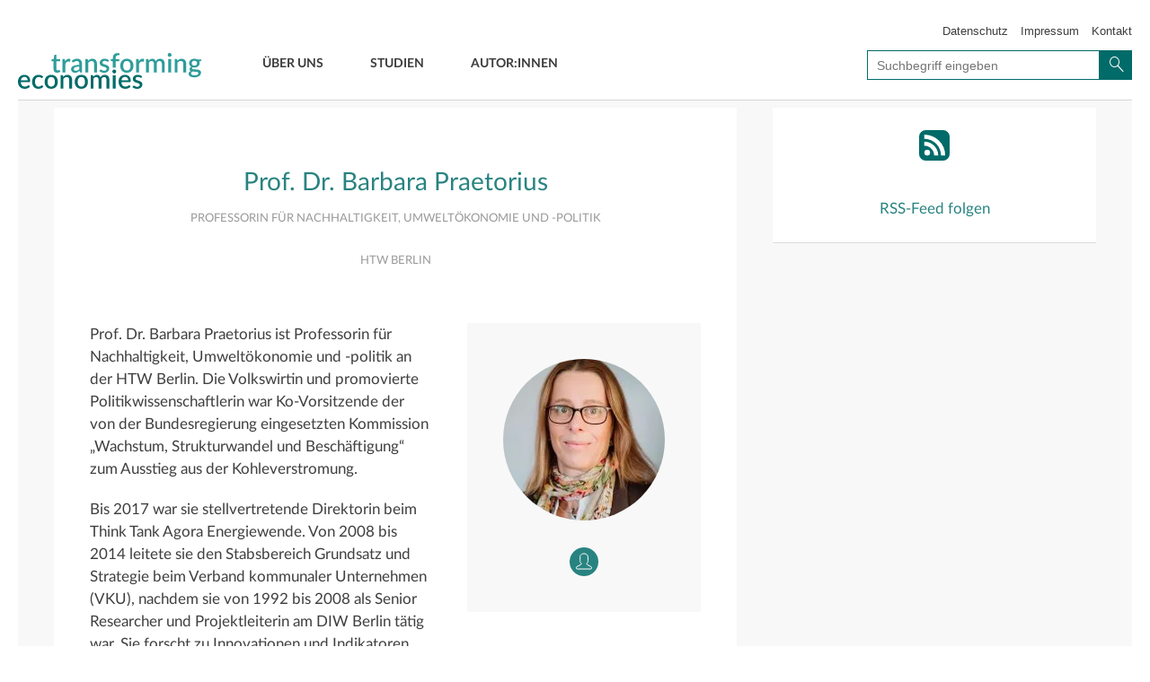

--- FILE ---
content_type: text/html; charset=UTF-8
request_url: https://transforming-economies.de/blogger/prof-dr-barbara-praetorius/
body_size: 7806
content:
<!DOCTYPE html>
<html lang="de">
<head>
    <meta charset="UTF-8">
    <meta http-equiv="X-UA-Compatible" content="IE=edge">
    <meta name="viewport" content="width=device-width, initial-scale=1">

    <link media="all" href="https://transforming-economies.de/wp-content/cache/autoptimize/16/css/autoptimize_8e82a593158469d779969fca9158adfd.css" rel="stylesheet"><title>Transforming Economies | Prof. Dr. Barbara Praetorius - Transforming Economies</title>
    <link rel="pingback" href="https://transforming-economies.de/xmlrpc.php">
    
        <link rel="shortcut icon" href="https://transforming-economies.de/wp-content/themes/bst-integrated/img/favicon.ico"
          type="image/x-ico; charset=binary">
    <link rel="icon" href="https://transforming-economies.de/wp-content/themes/bst-integrated/img/favicon.ico"
          type="image/x-ico; charset=binary">

    <link rel="stylesheet" href="https://maxcdn.bootstrapcdn.com/font-awesome/4.7.0/css/font-awesome.min.css" type="text/css">

<!--START Scripts : this is the script part you can add to the header of your theme-->
    <script type="text/javascript" src="/wp-includes/js/jquery/jquery.js?ver=2.7.11.3"></script>
    <script type="text/javascript" src="https://transforming-economies.de/wp-content/cache/autoptimize/16/js/autoptimize_single_744c7e336ebeb7181144f71bdff2defc.js?ver=2.7.11.3"></script>
    <script type="text/javascript" src="https://transforming-economies.de/wp-content/cache/autoptimize/16/js/autoptimize_single_a6c8cbe8223dbd76e9daf2d3915a44cd.js?ver=2.7.11.3"></script>
    <script type="text/javascript" src="https://transforming-economies.de/wp-content/cache/autoptimize/16/js/autoptimize_single_a53bdf2735a3818fa014e17e953a2347.js?ver=2.7.11.3"></script>
    <script type="text/javascript">
    /* <![CDATA[ */
    var wysijaAJAX = {"action":"wysija_ajax","controller":"subscribers","ajaxurl":"/wp-admin/admin-ajax.php","loadingTrans":"Laden..."};
    /* ]]> */
    </script>
    <script type="text/javascript" src="https://transforming-economies.de/wp-content/cache/autoptimize/16/js/autoptimize_single_a53bdf2735a3818fa014e17e953a2347.js?ver=2.7.11.3"></script>
<!--END Scripts-->

    <meta name='robots' content='index, follow, max-image-preview:large, max-snippet:-1, max-video-preview:-1' />
	
	
	<!-- This site is optimized with the Yoast SEO plugin v24.2 - https://yoast.com/wordpress/plugins/seo/ -->
	<link rel="canonical" href="https://transforming-economies.de/blogger/prof-dr-barbara-praetorius/" />
	<meta property="og:locale" content="de_DE" />
	<meta property="og:type" content="article" />
	<meta property="og:title" content="Prof. Dr. Barbara Praetorius - Transforming Economies" />
	<meta property="og:description" content="Prof. Dr. Barbara Praetorius ist Professorin für Nachhaltigkeit, Umweltökonomie und -politik an der HTW Berlin. Die Volkswirtin und promovierte Politikwissenschaftlerin war Ko-Vorsitzende der von der Bundesregierung eingesetzten Kommission „Wachstum, Strukturwandel und Beschäftigung“ zum Ausstieg aus der Kohleverstromung. Bis 2017 war sie stellvertretende Direktorin beim Think Tank Agora Energiewende. Von 2008 bis 2014 leitete sie den [&hellip;]" />
	<meta property="og:url" content="https://transforming-economies.de/blogger/prof-dr-barbara-praetorius/" />
	<meta property="og:site_name" content="Transforming Economies" />
	<meta property="og:image" content="https://transforming-economies.de/wp-content/uploads/sites/16/2023/03/Praetorius-2019-135364-780x373.jpg" />
	<meta property="og:image:width" content="2560" />
	<meta property="og:image:height" content="1707" />
	<meta property="og:image:type" content="image/jpeg" />
	<meta name="twitter:card" content="summary_large_image" />
	<meta name="twitter:image" content="https://transforming-economies.de/wp-content/uploads/sites/16/2023/03/Praetorius-2019-135364-780x373.jpg" />
	<meta name="twitter:site" content="@incluprodu" />
	<meta name="twitter:label1" content="Geschätzte Lesezeit" />
	<meta name="twitter:data1" content="1 Minute" />
	<script type="application/ld+json" class="yoast-schema-graph">{"@context":"https://schema.org","@graph":[{"@type":"WebPage","@id":"https://transforming-economies.de/blogger/prof-dr-barbara-praetorius/","url":"https://transforming-economies.de/blogger/prof-dr-barbara-praetorius/","name":"Prof. Dr. Barbara Praetorius - Transforming Economies","isPartOf":{"@id":"https://transforming-economies.de/#website"},"primaryImageOfPage":{"@id":"https://transforming-economies.de/blogger/prof-dr-barbara-praetorius/#primaryimage"},"image":{"@id":"https://transforming-economies.de/blogger/prof-dr-barbara-praetorius/#primaryimage"},"thumbnailUrl":"https://transforming-economies.de/wp-content/uploads/sites/16/2023/03/Praetorius-2019-135364-scaled.jpg","datePublished":"2023-03-14T10:46:03+00:00","dateModified":"2023-03-14T10:46:03+00:00","breadcrumb":{"@id":"https://transforming-economies.de/blogger/prof-dr-barbara-praetorius/#breadcrumb"},"inLanguage":"de","potentialAction":[{"@type":"ReadAction","target":["https://transforming-economies.de/blogger/prof-dr-barbara-praetorius/"]}]},{"@type":"ImageObject","inLanguage":"de","@id":"https://transforming-economies.de/blogger/prof-dr-barbara-praetorius/#primaryimage","url":"https://transforming-economies.de/wp-content/uploads/sites/16/2023/03/Praetorius-2019-135364-scaled.jpg","contentUrl":"https://transforming-economies.de/wp-content/uploads/sites/16/2023/03/Praetorius-2019-135364-scaled.jpg","width":2560,"height":1707},{"@type":"BreadcrumbList","@id":"https://transforming-economies.de/blogger/prof-dr-barbara-praetorius/#breadcrumb","itemListElement":[{"@type":"ListItem","position":1,"name":"Startseite","item":"https://transforming-economies.de/"},{"@type":"ListItem","position":2,"name":"Autoren","item":"https://transforming-economies.de/blogger/"},{"@type":"ListItem","position":3,"name":"Prof. Dr. Barbara Praetorius"}]},{"@type":"WebSite","@id":"https://transforming-economies.de/#website","url":"https://transforming-economies.de/","name":"Transforming Economies","description":"Transformation in eine Nachhaltige Soziale Marktwirtschaft","potentialAction":[{"@type":"SearchAction","target":{"@type":"EntryPoint","urlTemplate":"https://transforming-economies.de/?s={search_term_string}"},"query-input":{"@type":"PropertyValueSpecification","valueRequired":true,"valueName":"search_term_string"}}],"inLanguage":"de"}]}</script>
	<!-- / Yoast SEO plugin. -->


<link rel='dns-prefetch' href='//cdn.jsdelivr.net' />
<link rel='dns-prefetch' href='//cdnjs.cloudflare.com' />
<link rel="alternate" type="application/rss+xml" title="Transforming Economies &raquo; Feed" href="https://transforming-economies.de/feed/" />
<link rel="alternate" type="application/rss+xml" title="Transforming Economies &raquo; Kommentar-Feed" href="https://transforming-economies.de/comments/feed/" />
<script type="text/javascript">
/* <![CDATA[ */
window._wpemojiSettings = {"baseUrl":"https:\/\/s.w.org\/images\/core\/emoji\/15.0.3\/72x72\/","ext":".png","svgUrl":"https:\/\/s.w.org\/images\/core\/emoji\/15.0.3\/svg\/","svgExt":".svg","source":{"concatemoji":"https:\/\/transforming-economies.de\/wp-includes\/js\/wp-emoji-release.min.js?ver=6.7.1"}};
/*! This file is auto-generated */
!function(i,n){var o,s,e;function c(e){try{var t={supportTests:e,timestamp:(new Date).valueOf()};sessionStorage.setItem(o,JSON.stringify(t))}catch(e){}}function p(e,t,n){e.clearRect(0,0,e.canvas.width,e.canvas.height),e.fillText(t,0,0);var t=new Uint32Array(e.getImageData(0,0,e.canvas.width,e.canvas.height).data),r=(e.clearRect(0,0,e.canvas.width,e.canvas.height),e.fillText(n,0,0),new Uint32Array(e.getImageData(0,0,e.canvas.width,e.canvas.height).data));return t.every(function(e,t){return e===r[t]})}function u(e,t,n){switch(t){case"flag":return n(e,"\ud83c\udff3\ufe0f\u200d\u26a7\ufe0f","\ud83c\udff3\ufe0f\u200b\u26a7\ufe0f")?!1:!n(e,"\ud83c\uddfa\ud83c\uddf3","\ud83c\uddfa\u200b\ud83c\uddf3")&&!n(e,"\ud83c\udff4\udb40\udc67\udb40\udc62\udb40\udc65\udb40\udc6e\udb40\udc67\udb40\udc7f","\ud83c\udff4\u200b\udb40\udc67\u200b\udb40\udc62\u200b\udb40\udc65\u200b\udb40\udc6e\u200b\udb40\udc67\u200b\udb40\udc7f");case"emoji":return!n(e,"\ud83d\udc26\u200d\u2b1b","\ud83d\udc26\u200b\u2b1b")}return!1}function f(e,t,n){var r="undefined"!=typeof WorkerGlobalScope&&self instanceof WorkerGlobalScope?new OffscreenCanvas(300,150):i.createElement("canvas"),a=r.getContext("2d",{willReadFrequently:!0}),o=(a.textBaseline="top",a.font="600 32px Arial",{});return e.forEach(function(e){o[e]=t(a,e,n)}),o}function t(e){var t=i.createElement("script");t.src=e,t.defer=!0,i.head.appendChild(t)}"undefined"!=typeof Promise&&(o="wpEmojiSettingsSupports",s=["flag","emoji"],n.supports={everything:!0,everythingExceptFlag:!0},e=new Promise(function(e){i.addEventListener("DOMContentLoaded",e,{once:!0})}),new Promise(function(t){var n=function(){try{var e=JSON.parse(sessionStorage.getItem(o));if("object"==typeof e&&"number"==typeof e.timestamp&&(new Date).valueOf()<e.timestamp+604800&&"object"==typeof e.supportTests)return e.supportTests}catch(e){}return null}();if(!n){if("undefined"!=typeof Worker&&"undefined"!=typeof OffscreenCanvas&&"undefined"!=typeof URL&&URL.createObjectURL&&"undefined"!=typeof Blob)try{var e="postMessage("+f.toString()+"("+[JSON.stringify(s),u.toString(),p.toString()].join(",")+"));",r=new Blob([e],{type:"text/javascript"}),a=new Worker(URL.createObjectURL(r),{name:"wpTestEmojiSupports"});return void(a.onmessage=function(e){c(n=e.data),a.terminate(),t(n)})}catch(e){}c(n=f(s,u,p))}t(n)}).then(function(e){for(var t in e)n.supports[t]=e[t],n.supports.everything=n.supports.everything&&n.supports[t],"flag"!==t&&(n.supports.everythingExceptFlag=n.supports.everythingExceptFlag&&n.supports[t]);n.supports.everythingExceptFlag=n.supports.everythingExceptFlag&&!n.supports.flag,n.DOMReady=!1,n.readyCallback=function(){n.DOMReady=!0}}).then(function(){return e}).then(function(){var e;n.supports.everything||(n.readyCallback(),(e=n.source||{}).concatemoji?t(e.concatemoji):e.wpemoji&&e.twemoji&&(t(e.twemoji),t(e.wpemoji)))}))}((window,document),window._wpemojiSettings);
/* ]]> */
</script>










<script type="text/javascript" src="https://cdn.jsdelivr.net/npm/vue@2.5.17/dist/vue.js?ver=2.5.17" id="vue-js"></script>
<link rel="https://api.w.org/" href="https://transforming-economies.de/wp-json/" /><link rel="EditURI" type="application/rsd+xml" title="RSD" href="https://transforming-economies.de/xmlrpc.php?rsd" />
<link rel='shortlink' href='https://transforming-economies.de/?p=7402' />
<link rel="alternate" title="oEmbed (JSON)" type="application/json+oembed" href="https://transforming-economies.de/wp-json/oembed/1.0/embed?url=https%3A%2F%2Ftransforming-economies.de%2Fblogger%2Fprof-dr-barbara-praetorius%2F" />
<link rel="alternate" title="oEmbed (XML)" type="text/xml+oembed" href="https://transforming-economies.de/wp-json/oembed/1.0/embed?url=https%3A%2F%2Ftransforming-economies.de%2Fblogger%2Fprof-dr-barbara-praetorius%2F&#038;format=xml" />

        <!-- Copyright (c) 2000-2021 etracker GmbH. All rights reserved. -->
        <!-- etracker tracklet 5.0 -->
        <script type="text/javascript">
            var et_pagename = "Prof. Dr. Barbara Praetorius";
            var et_areas = "Author";
            var _btNoJquery = true;
        </script>
        <script id="_etLoader" type="text/javascript" charset="UTF-8" data-block-cookies="true" 
            data-respect-dnt="true" data-secure-code="MmbcdE" 
            src="//static.etracker.com/code/e.js" async></script>            
        <!-- etracker tracklet 5.0 end -->
    

    </head>
<body>

    <!-- HEADER start -->
    <header id="header" class="noBstHeader">
        <div id="logo">
                        <h1 style="background-image: url('https://transforming-economies.de/wp-content/themes/child-bst-ipb/img/logo-transforming-economies.svg');">
                <a href="https://transforming-economies.de/">
                    Prof. Dr. Barbara Praetorius - Transforming Economies                </a>
            </h1>
        </div>
        <a href="javascript:void(0);" id="menu-icon"></a>
        <div id="search" >
    <h2 class="sr-only">Suche</h2>
    <form role="form" class="form-inline" action="https://transforming-economies.de/" id="searchform" method="get">
        <div class="form-group">
            <input type="search" id="s" class="search typeahead" name="s" value="" placeholder="Suchbegriff eingeben">
            <button type="submit" id="searchsubmit" class="btn btn-primary search_submit"><i class="icon icon-loupe"></i><span class="sr-only">Suche</span></button>
            <div class="clearfix">
            </div>
        </div>
    </form>
</div>

        <nav id="nav">
            <div class="my_main_nav"><ul id="menu-hauptmenue" class="menu"><li id="menu-item-181" class="menu-item menu-item-type-taxonomy menu-item-object-category menu-item-181"><a href="https://transforming-economies.de/category/ueber-uns/">Über Uns</a></li>
<li id="menu-item-16" class="menu-item menu-item-type-post_type menu-item-object-page menu-item-16"><a href="https://transforming-economies.de/studien/">Studien</a></li>
<li id="menu-item-14" class="menu-item menu-item-type-post_type menu-item-object-page menu-item-14"><a href="https://transforming-economies.de/autoren/">Autor:innen</a></li>
</ul></div>        </nav>
                <nav id="top_nav">
            <h2 class="sr-only">Service-Navigation</h2>
            <div class="my_top_nav"><ul id="menu-topmenue" class="menu"><li id="menu-item-55" class="menu-item menu-item-type-post_type menu-item-object-page menu-item-55"><a href="https://transforming-economies.de/datenschutz/">Datenschutz</a></li>
<li id="menu-item-56" class="menu-item menu-item-type-post_type menu-item-object-page menu-item-56"><a href="https://transforming-economies.de/impressum/">Impressum</a></li>
<li id="menu-item-60" class="menu-item menu-item-type-post_type menu-item-object-page menu-item-60"><a href="https://transforming-economies.de/kontakt/">Kontakt</a></li>
</ul></div>        </nav>
        <div class="clear">
        </div>
    </header>
    <div id="mobile-search">
        <div id="search" >
    <h2 class="sr-only">Suche</h2>
    <form role="form" class="form-inline" action="https://transforming-economies.de/" id="searchform" method="get">
        <div class="form-group">
            <input type="search" id="s" class="search typeahead" name="s" value="" placeholder="Suchbegriff eingeben">
            <button type="submit" id="searchsubmit" class="btn btn-primary search_submit"><i class="icon icon-loupe"></i><span class="sr-only">Suche</span></button>
            <div class="clearfix">
            </div>
        </div>
    </form>
</div>

    </div>
    <nav id="mobile-nav">
        <h2 class="sr-only">Navigation</h2>
        <div class="my_mobile_nav"><ul id="menu-hauptmenue-1" class="menu"><li class="menu-item menu-item-type-taxonomy menu-item-object-category menu-item-181"><a href="https://transforming-economies.de/category/ueber-uns/">Über Uns</a></li>
<li class="menu-item menu-item-type-post_type menu-item-object-page menu-item-16"><a href="https://transforming-economies.de/studien/">Studien</a></li>
<li class="menu-item menu-item-type-post_type menu-item-object-page menu-item-14"><a href="https://transforming-economies.de/autoren/">Autor:innen</a></li>
</ul></div>    </nav>
    <div id="navi-backlayer"></div>
    <!-- HEADER end -->
    <div class="blogwrapper">
    <div class="container main-container">
                <div class="row">

            <div class="col-sm-8 blog-main blogger-single">

                <!-- /.postloop  -->

                                    <!-- singlePost -->
                    <div class="blog-post">
                        <article class="blog-container">
                            <div class="blog-post-head" style="margin-top: 0px !important;">
                                <h2 class="blog-post-title">Prof. Dr. Barbara Praetorius</h2>

                                <p class="blog-post-meta authorPosition">Professorin für Nachhaltigkeit, Umweltökonomie und -politik</p>

                                <p class="blog-post-meta authorDepartment">HTW Berlin</p>
                                                                
                                                                                                                                                                

                                
                            </div>

                            <div class="authors">
<div class="authors__wrapper">
<div class="authors__box">
<figure class="authorPhoto sidebar"><img decoding="async" width="180" height="180" src="https://transforming-economies.de/wp-content/uploads/sites/16/2023/03/Praetorius-2019-135364-180x180.jpg.webp" class="attachment-author_big size-author_big wp-post-image" alt="" srcset="https://transforming-economies.de/wp-content/uploads/sites/16/2023/03/Praetorius-2019-135364-180x180.jpg.webp 180w,  https://transforming-economies.de/wp-content/uploads/sites/16/2023/03/Praetorius-2019-135364-150x150.jpg.webp 150w,  https://transforming-economies.de/wp-content/uploads/sites/16/2023/03/Praetorius-2019-135364-370x370.jpg.webp 370w" sizes="(max-width: 180px) 100vw, 180px" /></figure>
<p><span class="authorProfile"><a href="https://transforming-economies.de/blogger/prof-dr-barbara-praetorius/"></a></span><span class="authorPosition"></span></p>
<div class="author__CTA"><a href="https://transforming-economies.de/blogger/prof-dr-barbara-praetorius/"><img decoding="async" src="https://transforming-economies.de/wp-content/themes/child-bst-ipb/img/Profile-button.svg"/></a></div>
</div>
</div>
</div>
<p>Prof. Dr. Barbara Praetorius ist Professorin für Nachhaltigkeit, Umweltökonomie und -politik an der HTW Berlin. Die Volkswirtin und promovierte Politikwissenschaftlerin war Ko-Vorsitzende der von der Bundesregierung eingesetzten Kommission „Wachstum, Strukturwandel und Beschäftigung“ zum Ausstieg aus der Kohleverstromung.</p>
<p>Bis 2017 war sie stellvertretende Direktorin beim Think Tank Agora Energiewende. Von 2008 bis 2014 leitete sie den Stabsbereich Grundsatz und Strategie beim Verband kommunaler Unternehmen (VKU), nachdem sie von 1992 bis 2008 als Senior Researcher und Projektleiterin am DIW Berlin tätig war. Sie forscht zu Innovationen und Indikatoren der Nachhaltigkeit, Klima- und Energiepolitik sowie Transformationspfaden der Dekarbonisierung.</p>
                            <hr>
                                    <h3 class="text-center section-heading">Die letzten Beiträge</h3>
        
                                    <div class="doublePostTeaser row">
                                    <div class="col-sm-6 col-xs-12 blog-post left">
                <figure class="blog-post-image">
                                        <a href="https://transforming-economies.de/windraeder-und-wachstum-ueber-eine-neue-oekologische-industriepolitik/" title="© Peter Beukema – unsplash.com" >
                        <img width="370" height="370" src="https://transforming-economies.de/wp-content/uploads/sites/16/2023/03/peter-beukema-OovEfuIwBOM-unsplash-370x370.jpg.webp" class="attachment-teaser size-teaser wp-post-image" alt="" decoding="async" fetchpriority="high" srcset="https://transforming-economies.de/wp-content/uploads/sites/16/2023/03/peter-beukema-OovEfuIwBOM-unsplash-370x370.jpg.webp 370w,  https://transforming-economies.de/wp-content/uploads/sites/16/2023/03/peter-beukema-OovEfuIwBOM-unsplash-150x150.jpg.webp 150w,  https://transforming-economies.de/wp-content/uploads/sites/16/2023/03/peter-beukema-OovEfuIwBOM-unsplash-180x180.jpg.webp 180w" sizes="(max-width: 370px) 100vw, 370px" />                    </a>
                                            <figcaption id="figcaption_attachment_7395" class="wp-caption-text thumbnail_copyright">© Peter Beukema – unsplash.com</figcaption>
                                    </figure>
                <article class="blog-container">
                    <h2 class="blog-post-title"><a
                            href="https://transforming-economies.de/windraeder-und-wachstum-ueber-eine-neue-oekologische-industriepolitik/">Windräder und Wachstum: Über eine neue ökologische Industriepolitik</a>
                    </h2>

                    <p class="blog-post-meta">
                        29. März 2023 / <a href="https://transforming-economies.de/blogger/dr-wolfgang-dierker/">Dr. Wolfgang Dierker</a>, <a href="https://transforming-economies.de/blogger/prof-dr-barbara-praetorius/">Prof. Dr. Barbara Praetorius</a>                    </p>
                    <p>Die notwendige Beschleunigung der Dekarbonisierung ist nur dann durchsetzbar, wenn Bürger und Unternehmen sie mittragen und sowohl Standortpolitik als auch Verteilungsfragen und -ängste adressiert werden. Als Teil eines umfassenden gesellschaftspolitischen Begriffs von Klimapolitik läuft dies auf ein systematisches Verständnis von technologischer Modernisierung und zugleich des Verhältnisses von Staat und Industrie hinaus, die als „neue ökologische Industriepolitik“ bezeichnet werden kann</p>
                    <div class="commentsAndReadMore">
                                                    <span class="AmountOfComments"><a
                                    href="https://transforming-economies.de/windraeder-und-wachstum-ueber-eine-neue-oekologische-industriepolitik/#comments">0 Kommentare</a></span>
                                                <span class="readMore">
    <a href="https://transforming-economies.de/windraeder-und-wachstum-ueber-eine-neue-oekologische-industriepolitik/"
       title="weiterlesen">
        <img src="https://transforming-economies.de/wp-content/themes/child-bst-ipb/arrow.gif"
             alt="weiterlesen">
    </a>
</span>                    </div>
                </article>
            </div>
            
                </div>
                <!-- /.doublePost -->
            
                                        <div class="blog-post-actions">
                                <div class="blog-post-share">

            <div class="share-buttons__title">Diesen Beitrag teilen:</div>
        <ul class="shareList">

                <span class="tagcloud">Teilen:</span>
                        <li>
                <a onclick="window.open('https://www.facebook.com/sharer/sharer.php?u=https://transforming-economies.de/blogger/prof-dr-barbara-praetorius/', 'Facebook', 'width=600, height=600'); return false;"
                   href="javascript: void(0)" ><img src="https://transforming-economies.de/wp-content/themes/child-bst-ipb/img/Share_Facebook.svg" alt=""></a>
            </li>
                        <li>
                <a onclick="window.open('https://www.linkedin.com/shareArticle?mini=true&amp;url=https://transforming-economies.de/blogger/prof-dr-barbara-praetorius/', 'linkedin', 'width=600, height=600'); return false;"
                    href="javascript: void(0)">
                  <img src="https://transforming-economies.de/wp-content/themes/child-bst-ipb/img/Share_LinkedIn.svg" alt="">
                </a>
            </li>
            <li class="whatsAppMobile">
                <a
                    href="whatsapp://send?text=Prof.%20Dr.%20Barbara%20Praetorius%0Ahttps://transforming-economies.de/blogger/prof-dr-barbara-praetorius/"
                    >
                 <img src="https://transforming-economies.de/wp-content/themes/child-bst-ipb/img/Share_Whatsapp.svg" alt="">
                </a>
            </li>
            <li class="whatsAppDesktop">
                <a
                    onclick="window.open('https://wa.me/?text=Prof.%20Dr.%20Barbara%20Praetorius%0Ahttps://transforming-economies.de/blogger/prof-dr-barbara-praetorius/'); return false;"
                     href="javascript: void(0)">
                      <img src="https://transforming-economies.de/wp-content/themes/child-bst-ipb/img/Share_Whatsapp.svg" alt=""> 
                </a>
            </li>            
            <li>
                <a onclick="window.open('https://www.xing.com/app/user?op=share;url=https://transforming-economies.de/blogger/prof-dr-barbara-praetorius/', 'Google', 'width=600, height=600'); return false;"
                    href="javascript: void(0)">
                    <img src="https://transforming-economies.de/wp-content/themes/child-bst-ipb/img/Share_Xing.svg" alt="">
                </a>
            </li>
        </ul>
    </div>                            </div>
                        </article>
                    </div>
                    <!-- /.blog-post -->
                                <!-- /.postloop END -->

            </div>
            <!-- /.blog-main -->
            <div class="col-sm-4 blog-sidebar">
                


        <div class="sidebar-module sidebar-module-inset rss">
            <div class="text-center">
                <i class="icon icon-rss">
                    <svg xmlns="http://www.w3.org/2000/svg" version="1.1" width="34px" height="34px" style="margin-bottom:15px;" id="RSSicon" viewBox="0 0 256 256">
                        <rect width="256" height="256" rx="55" ry="55" x="0" y="0" fill="#003082"/>
                        <rect width="246" height="246" rx="50" ry="50" x="5" y="5" fill="#003082"/>
                        <rect width="236" height="236" rx="47" ry="47" x="10" y="10" fill="#003082"/>
                        <circle cx="68" cy="189" r="24" fill="#FFF"/>
                        <path d="M160 213h-34a82 82 0 0 0 -82 -82v-34a116 116 0 0 1 116 116z" fill="#FFF"/>
                        <path d="M184 213A140 140 0 0 0 44 73 V 38a175 175 0 0 1 175 175z" fill="#FFF"/>
                    </svg>
                </i>
            </div>
            <h4 class="panel-title">
                            </h4>

            <div class="rss-feed">
                <p class="text-center">
                    <a href="https://transforming-economies.de/feed/"
                       class="rss-follow">RSS-Feed folgen</a>
                </p>
            </div>
        </div>
        



            </div>
            <!-- /.blog-sidebar -->

        </div>
        <!-- /.row -->
    </div>
    <!-- /.container -->
</div><!-- /.blogwrapper-->
<div class="blog-footer container">
    <div class="row">
                    <footer id="footer">
                <div class="footerLogo">
                    Bertelsmann Stiftung
                </div>
                <div class="content">
                                        <div class="clear">
                    </div>
                </div>
                <div class="social">
                    <ul>
                                            </ul>
                </div>
                <div class="clear">
                </div>
                <hr>
                <nav id="footer-link">
                    <ul>
                        <li><a href="http://www.bertelsmann-stiftung.de">Bertelsmann Stiftung 2026</a></li>
                        <li class="divider">&nbsp;</li>
                    </ul>
                    <div class="my_footer_service_nav"><ul id="menu-topmenue-1" class="menu"><li class="menu-item menu-item-type-post_type menu-item-object-page menu-item-55"><a href="https://transforming-economies.de/datenschutz/">Datenschutz</a></li>
<li class="menu-item menu-item-type-post_type menu-item-object-page menu-item-56"><a href="https://transforming-economies.de/impressum/">Impressum</a></li>
<li class="menu-item menu-item-type-post_type menu-item-object-page menu-item-60"><a href="https://transforming-economies.de/kontakt/">Kontakt</a></li>
</ul></div>                </nav>
            </footer>
                </div>
</div>
<script type="text/javascript" src="https://transforming-economies.de/wp-includes/js/dist/hooks.min.js?ver=4d63a3d491d11ffd8ac6" id="wp-hooks-js"></script>
<script type="text/javascript" src="https://transforming-economies.de/wp-includes/js/dist/i18n.min.js?ver=5e580eb46a90c2b997e6" id="wp-i18n-js"></script>
<script type="text/javascript" id="wp-i18n-js-after">
/* <![CDATA[ */
wp.i18n.setLocaleData( { 'text direction\u0004ltr': [ 'ltr' ] } );
/* ]]> */
</script>
<script type="text/javascript" src="https://transforming-economies.de/wp-content/cache/autoptimize/16/js/autoptimize_single_2e187162915b1d22fd4558fee30f5613.js?ver=6.0.2" id="swv-js"></script>
<script type="text/javascript" id="contact-form-7-js-translations">
/* <![CDATA[ */
( function( domain, translations ) {
	var localeData = translations.locale_data[ domain ] || translations.locale_data.messages;
	localeData[""].domain = domain;
	wp.i18n.setLocaleData( localeData, domain );
} )( "contact-form-7", {"translation-revision-date":"2025-01-02 22:37:06+0000","generator":"GlotPress\/4.0.1","domain":"messages","locale_data":{"messages":{"":{"domain":"messages","plural-forms":"nplurals=2; plural=n != 1;","lang":"de"},"This contact form is placed in the wrong place.":["Dieses Kontaktformular wurde an der falschen Stelle platziert."],"Error:":["Fehler:"]}},"comment":{"reference":"includes\/js\/index.js"}} );
/* ]]> */
</script>
<script type="text/javascript" id="contact-form-7-js-before">
/* <![CDATA[ */
var wpcf7 = {
    "api": {
        "root": "https:\/\/transforming-economies.de\/wp-json\/",
        "namespace": "contact-form-7\/v1"
    },
    "cached": 1
};
/* ]]> */
</script>
<script type="text/javascript" src="https://transforming-economies.de/wp-content/cache/autoptimize/16/js/autoptimize_single_2912c657d0592cc532dff73d0d2ce7bb.js?ver=6.0.2" id="contact-form-7-js"></script>
<script type="text/javascript" src="https://transforming-economies.de/wp-content/cache/autoptimize/16/js/autoptimize_single_8287c1c4b7ddc3f161569276f0457557.js?ver=6.7.1" id="call_ac-custom-js-front-js"></script>
<script type="text/javascript" src="https://transforming-economies.de/wp-content/cache/autoptimize/16/js/autoptimize_single_0a8bc542e5d8fdd73f507690a28013ab.js?ver=1596201825" id="bst-blogtool-js-js"></script>
<script type="text/javascript" src="https://transforming-economies.de/wp-content/cache/autoptimize/16/js/autoptimize_single_2368b26566993e148ffe2944d04e16f5.js?ver=1756890048" id="child_js-js"></script>
<script type="text/javascript" src="https://transforming-economies.de/wp-content/cache/autoptimize/16/js/autoptimize_single_5d0571e1ff9afa832c62ee00f093da98.js?ver=1.0" id="authors-filter-js"></script>
<script type="text/javascript" src="https://cdnjs.cloudflare.com/ajax/libs/jquery.matchHeight/0.7.0/jquery.matchHeight-min.js" id="match-height-js"></script>
<script type="text/javascript" src="https://transforming-economies.de/wp-content/plugins/responsive-accordion-and-collapse/js/bootstrap.js?ver=6.7.1" id="wpsm_ac_bootstrap-js-front-js"></script>
<script type="text/javascript" src="https://transforming-economies.de/wp-content/cache/autoptimize/16/js/autoptimize_single_b6a50004c24a8ff4ef5e8b4b1d91e56b.js?ver=6.7.1" id="call_ac-js-front-js"></script>

</body>
</html>

--- FILE ---
content_type: image/svg+xml
request_url: https://transforming-economies.de/wp-content/themes/child-bst-ipb/img/Share_Facebook.svg
body_size: 508
content:
<?xml version="1.0" encoding="UTF-8"?>
<svg width="50px" height="50px" viewBox="0 0 50 50" version="1.1" xmlns="http://www.w3.org/2000/svg" xmlns:xlink="http://www.w3.org/1999/xlink">
    <title>Share_Facebook</title>
    <g id="Page-1" stroke="none" stroke-width="1" fill="none" fill-rule="evenodd">
        <g id="Artikel" transform="translate(-515.000000, -790.000000)">
            <g id="Share_Facebook" transform="translate(515.000000, 790.000000)">
                <circle id="Oval" fill="#17A9FD" cx="25" cy="25" r="25"></circle>
                <g id="Icon_Facebook" transform="translate(15.000000, 15.000000)">
                    <rect id="Rectangle" x="0" y="0" width="20" height="20"></rect>
                    <g id="fa:facebook" transform="translate(5.000000, 1.000000)">
                        <rect id="ViewBox" x="0" y="0" width="10" height="18"></rect>
                        <path d="M9.98883929,0.129807692 L9.98883929,2.98557692 L8.23660714,2.98557692 C7.59672619,2.98557692 7.16517857,3.11538462 6.94196429,3.375 C6.71875,3.63461538 6.60714286,4.02403846 6.60714286,4.54326923 L6.60714286,6.58774038 L9.87723214,6.58774038 L9.44196429,9.78966346 L6.60714286,9.78966346 L6.60714286,18 L3.19196429,18 L3.19196429,9.78966346 L0.345982143,9.78966346 L0.345982143,6.58774038 L3.19196429,6.58774038 L3.19196429,4.22956731 C3.19196429,2.88822115 3.57886905,1.84795673 4.35267857,1.10877404 C5.1264881,0.369591346 6.15699405,0 7.44419643,0 C8.53794643,0 9.38616071,0.0432692308 9.98883929,0.129807692 Z" id="Path" fill="#FFFFFF" fill-rule="nonzero"></path>
                    </g>
                </g>
            </g>
        </g>
    </g>
</svg>

--- FILE ---
content_type: application/javascript
request_url: https://transforming-economies.de/wp-content/cache/autoptimize/16/js/autoptimize_single_2368b26566993e148ffe2944d04e16f5.js?ver=1756890048
body_size: 155
content:
jQuery(document).ready(function(){$('.js-map-slider').each(function(){var $this=$(this);var $mapSlider=$this.find('.map-slider');var $rangeSlider=$this.find('input[type="range"]');$mapSlider.slick({slidesToShow:1,slidesToScroll:1,arrows:false,infinite:false,draggable:false,rows:0,speed:500,fade:true,cssEase:'linear'});$rangeSlider.on('change',function(){var sliderIndex=$(this).val()-2000;$mapSlider.slick('slickGoTo',sliderIndex);});});});window.addEventListener("message",function(event){if(event.data&&event.data.type==="resize-iframe"){const iframe=document.querySelector('iframe.autoheight');if(iframe){iframe.style.height=`${event.data.height}px`;}}});

--- FILE ---
content_type: image/svg+xml
request_url: https://transforming-economies.de/wp-content/themes/child-bst-ipb/img/Share_Xing.svg
body_size: 699
content:
<?xml version="1.0" encoding="UTF-8"?>
<svg width="50px" height="50px" viewBox="0 0 50 50" version="1.1" xmlns="http://www.w3.org/2000/svg" xmlns:xlink="http://www.w3.org/1999/xlink">
    <title>Share_Xing</title>
    <g id="Page-1" stroke="none" stroke-width="1" fill="none" fill-rule="evenodd">
        <g id="Artikel" transform="translate(-875.000000, -790.000000)">
            <g id="Group-2" transform="translate(515.000000, 790.000000)">
                <g id="Share_Xing" transform="translate(360.000000, 0.000000)">
                    <circle id="Oval-Copy-6" fill="#0798A0" cx="25" cy="25" r="25"></circle>
                    <g id="Icon_Xing" transform="translate(15.000000, 15.000000)">
                        <rect id="ViewBox" x="0" y="0" width="20" height="20"></rect>
                        <path d="M7.1375,5.18125 C7.01656429,4.89732221 6.73982089,4.71119391 6.43125,4.70625 L3.93125,4.70625 C3.79795271,4.69868326 3.66944656,4.75709515 3.5875,4.8625 C3.51954364,4.98272847 3.51954364,5.12977153 3.5875,5.25 L5.29375,8.20625 L2.60625,12.95 C2.53434332,13.0691591 2.53434332,13.2183409 2.60625,13.3375 C2.67454934,13.4507514 2.79910471,13.5178197 2.93125,13.5125 L5.43125,13.5125 C5.73756048,13.5029236 6.00837305,13.3108929 6.11875,13.025 L8.84375,8.20625 L7.1375,5.18125 L7.1375,5.18125 Z M17.39375,1.8 C17.4593214,1.67915517 17.4593214,1.53334483 17.39375,1.4125 C17.3186419,1.30495357 17.1935196,1.24357281 17.0625,1.25 L14.5125,1.25 C14.2106707,1.25852487 13.9439501,1.44868676 13.8375,1.73125 C13.8375,1.73125 8.4,11.375 8.2125,11.6875 L11.8,18.26875 C11.919393,18.5520508 12.1927323,18.7399715 12.5,18.75 L15,18.75 C15.133684,18.7612603 15.2629362,18.6990278 15.3375,18.5875 C15.4067202,18.4676071 15.4067202,18.3198929 15.3375,18.2 L11.78125,11.7 L17.39375,1.8 Z" id="Shape" fill="#FFFFFF" fill-rule="nonzero"></path>
                    </g>
                </g>
            </g>
        </g>
    </g>
</svg>

--- FILE ---
content_type: image/svg+xml
request_url: https://transforming-economies.de/wp-content/themes/child-bst-ipb/img/Profile-button.svg
body_size: 763
content:
<?xml version="1.0" encoding="UTF-8"?>
<svg width="32px" height="32px" viewBox="0 0 32 32" version="1.1" xmlns="http://www.w3.org/2000/svg" xmlns:xlink="http://www.w3.org/1999/xlink">
    <title>Profile-button</title>
    <g id="Page-1" stroke="none" stroke-width="1" fill="none" fill-rule="evenodd">
        <g id="Autor:innen" transform="translate(-301.000000, -646.000000)">
            <g id="Profile-button" transform="translate(301.000000, 646.000000)">
                <circle id="Oval" fill="#288380" cx="16" cy="16" r="16"></circle>
                <path d="M24.5035661,23.0612583 L24.5035661,22.4223363 C24.5035661,22.0511587 24.297976,21.7105176 23.9695631,21.53755 L19.5720971,19.221504 C19.0834431,18.964141 18.8959448,18.3593747 19.1533078,17.8707207 C19.1829765,17.8143889 19.2179571,17.7610192 19.2577732,17.7113384 L19.804232,17.0294909 C20.2124812,16.5200954 20.4349471,15.8867826 20.4349471,15.23398 L20.4349471,14.2254479 L20.4349471,10.9232069 C20.4349471,9.42305733 19.5575904,8.06153785 18.1914818,7.44170213 L18.0925305,7.39680557 C16.7331651,6.78002938 15.1705356,6.79646689 13.8244455,7.44170213 L13.405538,7.64250141 C12.3633002,8.14047241 11.7002669,9.19305037 11.7004111,10.3481408 C11.6999351,12.6664093 11.7000896,13.9588449 11.7008745,14.2254479 C11.7043864,15.4183604 11.65653,15.5091927 11.7008745,15.7604368 C11.7733944,16.1713153 12.1647703,16.8201606 12.8750024,17.7069727 C13.2204009,18.1379234 13.1515377,18.7673324 12.7208565,19.1130666 C12.6662707,19.156886 12.6072348,19.1948529 12.5448292,19.2265601 L7.94302779,21.5418013 C7.60546769,21.7116332 7.39246703,22.0572369 7.39246703,22.4351122 L7.39246703,23.0612583 C7.39246703,23.613543 7.84018228,24.0612583 8.39246703,24.0612583 L23.5035661,24.0612583 C24.0558509,24.0612583 24.5035661,23.613543 24.5035661,23.0612583 Z" id="Path-4" stroke="#FFFFFF"></path>
            </g>
        </g>
    </g>
</svg>

--- FILE ---
content_type: image/svg+xml
request_url: https://transforming-economies.de/wp-content/themes/child-bst-ipb/img/Share_Whatsapp.svg
body_size: 1238
content:
<?xml version="1.0" encoding="UTF-8"?>
<svg width="50px" height="50px" viewBox="0 0 50 50" version="1.1" xmlns="http://www.w3.org/2000/svg" xmlns:xlink="http://www.w3.org/1999/xlink">
    <title>Share_Whatsapp</title>
    <g id="Page-1" stroke="none" stroke-width="1" fill="none" fill-rule="evenodd">
        <g id="Artikel" transform="translate(-815.000000, -790.000000)">
            <g id="Group-2" transform="translate(515.000000, 790.000000)">
                <g id="Share_Whatsapp" transform="translate(300.000000, 0.000000)">
                    <circle id="Oval-Copy-5" fill="#5BBE4A" cx="25" cy="25" r="25"></circle>
                    <g id="Icon_Whatsapp" transform="translate(15.000000, 15.000000)">
                        <rect id="ViewBox" x="0" y="6.80541909e-05" width="20" height="20"></rect>
                        <path d="M14.5125,11.9850681 C14.2641667,11.8609014 13.0466667,11.2625681 12.82,11.1792347 C12.5933333,11.0967347 12.4283333,11.0559014 12.2625,11.3042347 C12.0975,11.5509014 11.6233333,12.1092347 11.4791667,12.2742347 C11.3341667,12.4400681 11.19,12.4600681 10.9425,12.3367347 C10.695,12.2117347 9.89666667,11.9509014 8.95083333,11.1075681 C8.215,10.4509014 7.7175,9.64006805 7.57333333,9.39173472 C7.42916667,9.14423472 7.5575,9.01006805 7.68166667,8.88673472 C7.79333333,8.77590139 7.92916667,8.59756805 8.05333333,8.45340139 C8.1775,8.30840139 8.21833333,8.20506805 8.30083333,8.03923472 C8.38416667,7.87423472 8.3425,7.73006805 8.28,7.60590139 C8.21833333,7.48173472 7.72333333,6.26256805 7.51666667,5.76673472 C7.31583333,5.28423472 7.11166667,5.35006805 6.96,5.34173472 C6.815,5.33506805 6.65,5.33340139 6.485,5.33340139 C6.32,5.33340139 6.05166667,5.39506805 5.825,5.64340139 C5.5975,5.89090139 4.95833333,6.49006805 4.95833333,7.70923472 C4.95833333,8.92756805 5.845,10.1050681 5.96916667,10.2709014 C6.09333333,10.4359014 7.715,12.9375681 10.1991667,14.0100681 C10.7908333,14.2650681 11.2516667,14.4175681 11.6108333,14.5309014 C12.2041667,14.7200681 12.7441667,14.6934014 13.1708333,14.6292347 C13.6458333,14.5584014 14.6358333,14.0300681 14.8425,13.4517347 C15.0483333,12.8734014 15.0483333,12.3775681 14.9866667,12.2742347 C14.925,12.1709014 14.76,12.1092347 14.5116667,11.9850681 L14.5125,11.9850681 Z M9.99416667,18.1542349 L9.99083333,18.1542349 C8.5153582,18.1545049 7.06697668,17.7578694 5.7975,17.0059014 L5.4975,16.8275681 L2.37916667,17.6459014 L3.21166667,14.6059014 L3.01583333,14.2942347 C2.19094829,12.981192 1.75441238,11.4615501 1.75665798,9.91090139 C1.75833333,5.36923472 5.45333333,1.67423472 9.9975,1.67423472 C12.1975,1.67423472 14.2658333,2.53256805 15.8208333,4.08923472 C17.3700264,5.63203698 18.2378056,7.73037033 18.230875,9.91673472 C18.2291667,14.4584014 14.5341667,18.1542349 9.99416667,18.1542349 Z M17.0041667,2.90673472 C15.1495532,1.03988818 12.624808,-0.00686223859 9.99333333,3.3859319e-05 C4.53166667,3.3859319e-05 0.085,4.44590139 0.0833333333,9.91006805 C0.0808025145,11.6490262 0.536978708,13.3578904 1.40583333,14.8642347 L0,20.0000681 L5.25333333,18.6217347 C6.70656178,19.4135022 8.33507743,19.8283669 9.99,19.8284014 L9.99416667,19.8284014 C15.4558333,19.8284014 19.9025,15.3825681 19.9042139,9.91756805 C19.9123026,7.28716691 18.8680949,4.76276485 17.0041667,2.90673472" id="Shape" fill="#FFFFFF"></path>
                    </g>
                </g>
            </g>
        </g>
    </g>
</svg>

--- FILE ---
content_type: application/javascript
request_url: https://transforming-economies.de/wp-content/cache/autoptimize/16/js/autoptimize_single_5d0571e1ff9afa832c62ee00f093da98.js?ver=1.0
body_size: 607
content:
(function(){var vm=new Vue({el:document.querySelector('#mount'),mounted:function(){let arrayLastPost=document.querySelector('#authors-data').dataset.authors;this.profileIconLink=document.querySelector('#authors-data').dataset.profile;this.authors=JSON.parse(arrayLastPost);},template:`<div class="authors-filter">
       <div class="form-group"> 
            <input class="authors-filter__input"  type="search" placeholder="Autor:innen suchen" v-model="search"/>
            <button type="submit" id="searchsubmit" class="btn btn-primary search_submit"><i class="icon icon-loupe"></i><span class="sr-only">Suche</span></button>
       </div>
       <div class="authors-sorting">
       <p class="blog-post-meta">Die Darstellung erfolgt in Reihenfolge der letzter Veröffentlichung.</p>
       </div>
        <div class="authors-filter__wrapper">
            <div class="authors-filter__box" v-for="author in filteredAuthors">
                <img :src="author.author_img" class="authors-filter__img"/>
                <div class="authors-filter__name">{{author.author_name}}</div>
                <div class="authors-filter__position">{{author.author_position}}</div>
                <div class="authors-filter__position">{{author.author_institution}}</div>
                <div class="authors-filter__social">
                  <a :href="author.author_link" target="_blank"><img :src="profileIconLink"/></a>
                  <a :href="author.author_twitter" v-if="author.author_twitter" target="_blank" class="authors-circle"><i class="icon icon-twitter"></i></a>
                  <a :href="author.author_facebook" v-if="author.author_facebook" target="_blank" class="authors-circle"><i class="icon icon-facebook"></i></a>
                  <a :href="author.author_website" v-if="author.author_website" target="_blank" class="authors-circle"><i class="icon icon-extern"></i></a>
                </div>
            </div>
        </div>
    </div>`,computed:{filteredAuthors(){const filteredArray=this.authors.filter((item)=>{return'author_name'in item;});let val=filteredArray.filter((item)=>item.author_name.toLowerCase().includes(this.search.toLowerCase()));return val;},},data:{profileIconLink:'',search:'',authors:[{name:'Henryk',desc:'Test opis dsanjdnsa '},{name:'Esad',desc:'Test opis inny '},{name:'Ziomex',desc:'Test opis dsanjdnsa '},{name:'Andrzej',desc:'Test opis dsanjdnsa '},{name:'Mariusz',desc:'Test opis dsanjdnsa '},{name:'Henryk',desc:'Test opis dsanjdnsa '},{name:'Henryk',desc:'Test opis dsanjdnsa '},{name:'Henryk',desc:'Test opis dsanjdnsa '},{name:'Henryk',desc:'Test opis dsanjdnsa '},{name:'Henryk',desc:'Test opis dsanjdnsa '},{name:'Henryk',desc:'Test opis dsanjdnsa '},],},});})();

--- FILE ---
content_type: image/svg+xml
request_url: https://transforming-economies.de/wp-content/themes/child-bst-ipb/img/logo-transforming-economies.svg
body_size: 4384
content:
<?xml version="1.0" encoding="UTF-8"?>
<svg id="Ebene_1" data-name="Ebene 1" xmlns="http://www.w3.org/2000/svg" viewBox="0 0 467.87 91.56">
  <defs>
    <style>
      .cls-1 {
        fill: #2e9d9a;
      }

      .cls-2 {
        fill: #006b68;
      }
    </style>
  </defs>
  <g>
    <path class="cls-1" d="m99.82,50.5c-2.87,0-5.09-.81-6.63-2.43-1.55-1.62-2.33-3.9-2.33-6.84v-20.16h-3.8c-.41,0-.76-.13-1.05-.39s-.44-.65-.44-1.17v-2.95l5.6-.82,1.59-10.01c.11-.38.31-.69.58-.93.27-.24.63-.36,1.09-.36h3.73v11.37h9.6v5.26h-9.6v19.65c0,1.25.31,2.2.92,2.85.61.66,1.43.98,2.44.98.57,0,1.05-.07,1.46-.22.41-.15.76-.31,1.05-.48s.55-.33.76-.48c.21-.15.42-.22.63-.22.41,0,.73.23.98.68l2.17,3.56c-1.13,1-2.47,1.76-4.01,2.29-1.54.53-3.12.8-4.75.8Z"/>
    <path class="cls-1" d="m120.42,21.76c1.09-2.19,2.4-3.92,3.94-5.18,1.54-1.26,3.38-1.88,5.53-1.88.75,0,1.45.08,2.1.26.66.17,1.24.42,1.76.76l-.51,5.5c-.09.38-.23.65-.42.8-.19.15-.45.22-.76.22-.34,0-.83-.06-1.46-.19-.63-.12-1.3-.19-2-.19-1.02,0-1.92.15-2.7.44-.78.29-1.48.72-2.1,1.29-.62.57-1.17,1.25-1.65,2.07-.48.82-.92,1.74-1.32,2.78v21.52h-7.3V15.34h4.24c.77,0,1.3.14,1.6.42.29.28.5.78.61,1.48l.44,4.51Z"/>
    <path class="cls-1" d="m137.22,20.16c3.91-3.64,8.58-5.46,13.98-5.46,1.99,0,3.76.32,5.31.97,1.55.64,2.85,1.56,3.9,2.73,1.05,1.18,1.85,2.57,2.41,4.19.55,1.62.83,3.41.83,5.38v21.99h-3.26c-.7,0-1.23-.11-1.59-.32-.36-.21-.67-.65-.92-1.31l-.71-2.82c-.88.79-1.75,1.5-2.61,2.12-.86.62-1.75,1.15-2.66,1.58-.92.43-1.9.75-2.95.97-1.05.21-2.21.32-3.48.32-1.4,0-2.71-.19-3.92-.58-1.21-.38-2.26-.97-3.14-1.75-.88-.78-1.58-1.75-2.09-2.9-.51-1.15-.76-2.51-.76-4.07,0-1.33.36-2.63,1.07-3.9.71-1.27,1.89-2.4,3.53-3.41,1.64-1.01,3.8-1.84,6.48-2.49,2.68-.66,5.99-1.03,9.93-1.12v-2.31c0-2.49-.53-4.34-1.59-5.57-1.06-1.22-2.63-1.83-4.68-1.83-1.4,0-2.58.17-3.53.53-.95.35-1.78.73-2.48,1.14-.7.41-1.32.79-1.87,1.14-.54.35-1.12.53-1.73.53-.5,0-.92-.13-1.27-.39-.35-.26-.64-.58-.87-.97l-1.32-2.38Zm19.35,14.66c-2.6.09-4.8.3-6.58.63-1.79.33-3.24.75-4.34,1.26-1.11.51-1.91,1.11-2.39,1.82-.49.7-.73,1.47-.73,2.31s.13,1.51.39,2.09c.26.58.62,1.05,1.09,1.43.46.37,1.01.64,1.63.81.62.17,1.31.26,2.05.26,1.9,0,3.54-.36,4.9-1.07,1.37-.71,2.7-1.75,3.99-3.11v-6.42Z"/>
    <path class="cls-1" d="m179,19.92c.75-.77,1.52-1.46,2.32-2.09.8-.62,1.66-1.16,2.56-1.61.9-.45,1.87-.8,2.88-1.05,1.02-.25,2.13-.37,3.33-.37,1.9,0,3.57.32,5.01.95,1.44.63,2.65,1.53,3.63,2.68.98,1.15,1.73,2.54,2.22,4.16.5,1.62.75,3.4.75,5.35v22.03h-7.26v-22.03c0-2.33-.54-4.14-1.61-5.43s-2.71-1.93-4.9-1.93c-1.63,0-3.14.37-4.53,1.12-1.39.75-2.7,1.77-3.92,3.06v25.22h-7.3V15.34h4.41c1,0,1.63.46,1.9,1.39l.51,3.19Z"/>
    <path class="cls-1" d="m230.93,21.62c-.18.32-.39.54-.61.68s-.51.2-.85.2c-.39,0-.8-.12-1.26-.36-.45-.24-.98-.5-1.59-.8-.61-.29-1.33-.56-2.16-.8-.83-.24-1.79-.36-2.9-.36-.91,0-1.73.11-2.46.32-.74.22-1.36.52-1.87.92-.51.4-.9.86-1.17,1.39-.27.53-.41,1.1-.41,1.71,0,.82.25,1.49.75,2.04s1.15,1.01,1.97,1.41c.82.4,1.74.75,2.78,1.07,1.04.32,2.1.66,3.19,1.02,1.09.36,2.15.78,3.19,1.26,1.04.47,1.97,1.06,2.78,1.75.82.69,1.47,1.53,1.97,2.51.5.98.75,2.18.75,3.58,0,1.63-.29,3.13-.88,4.51-.59,1.38-1.45,2.58-2.58,3.6-1.13,1.02-2.54,1.81-4.23,2.37-1.69.57-3.61.85-5.79.85-1.2,0-2.36-.11-3.48-.32-1.12-.22-2.18-.51-3.19-.88-1.01-.37-1.95-.82-2.82-1.34-.87-.52-1.65-1.09-2.32-1.7l1.7-2.78c.2-.34.46-.61.76-.8.31-.19.68-.29,1.14-.29.48,0,.94.15,1.41.46.46.31,1.01.64,1.63,1,.62.36,1.37.7,2.26,1,.88.31,1.98.46,3.29.46,1.09,0,2.02-.13,2.82-.39.79-.26,1.45-.62,1.97-1.07.52-.45.9-.97,1.15-1.54.25-.58.37-1.19.37-1.85,0-.88-.25-1.61-.75-2.17-.5-.57-1.16-1.05-1.99-1.46-.83-.41-1.77-.77-2.82-1.09-1.05-.32-2.12-.65-3.21-1.02-1.09-.36-2.16-.78-3.21-1.26-1.05-.48-1.99-1.08-2.82-1.82-.83-.73-1.49-1.63-1.99-2.68s-.75-2.34-.75-3.85c0-1.38.28-2.69.83-3.94.55-1.24,1.37-2.34,2.44-3.29,1.07-.95,2.4-1.7,3.97-2.26,1.57-.55,3.39-.83,5.45-.83,2.33,0,4.45.37,6.35,1.12,1.9.75,3.5,1.76,4.79,3.06l-1.63,2.65Z"/>
    <path class="cls-1" d="m242.23,38.05v-16.9l-3.39-.48c-.57-.11-1.02-.32-1.38-.61-.35-.29-.53-.71-.53-1.26v-2.99h5.29v-2.92c0-1.97.29-3.73.87-5.29.58-1.56,1.4-2.88,2.48-3.97,1.07-1.09,2.38-1.92,3.92-2.5,1.54-.58,3.27-.87,5.19-.87.79,0,1.54.06,2.26.17.71.11,1.41.28,2.09.51l-.14,3.67c-.05.61-.34.97-.9,1.09-.55.11-1.25.17-2.09.17-1.02,0-1.93.12-2.75.36-.81.24-1.51.64-2.09,1.21-.58.57-1.02,1.31-1.32,2.24-.31.93-.46,2.08-.46,3.46v2.68h9.47v5.26h-9.23v16.97c-2.5-1.02-4.94-1.12-7.3,0Z"/>
    <path class="cls-1" d="m277.94,14.8c2.56,0,4.87.42,6.94,1.26,2.07.84,3.84,2.03,5.29,3.56,1.46,1.54,2.58,3.41,3.38,5.6.79,2.19,1.19,4.66,1.19,7.4s-.4,5.2-1.19,7.4c-.79,2.2-1.92,4.07-3.38,5.62-1.46,1.55-3.22,2.74-5.29,3.58s-4.38,1.26-6.94,1.26-4.9-.42-6.97-1.26-3.84-2.03-5.31-3.58c-1.47-1.55-2.6-3.42-3.39-5.62-.79-2.19-1.19-4.66-1.19-7.4s.4-5.2,1.19-7.4c.79-2.2,1.92-4.06,3.39-5.6,1.47-1.54,3.24-2.73,5.31-3.56,2.07-.84,4.4-1.26,6.97-1.26Zm0,29.97c3.12,0,5.45-1.05,6.98-3.14,1.53-2.09,2.29-5.09,2.29-8.98s-.76-6.9-2.29-9.01c-1.53-2.11-3.85-3.17-6.98-3.17s-5.52,1.06-7.06,3.17c-1.54,2.12-2.31,5.12-2.31,9.01s.77,6.88,2.31,8.98c1.54,2.09,3.89,3.14,7.06,3.14Z"/>
    <path class="cls-1" d="m308.62,21.76c1.09-2.19,2.4-3.92,3.94-5.18,1.54-1.26,3.38-1.88,5.53-1.88.75,0,1.45.08,2.1.26.66.17,1.24.42,1.76.76l-.51,5.5c-.09.38-.23.65-.42.8-.19.15-.45.22-.76.22-.34,0-.83-.06-1.46-.19-.63-.12-1.3-.19-2-.19-1.02,0-1.92.15-2.7.44-.78.29-1.48.72-2.1,1.29-.62.57-1.17,1.25-1.65,2.07-.48.82-.92,1.74-1.32,2.78v21.52h-7.3V15.34h4.24c.77,0,1.3.14,1.6.42.29.28.5.78.61,1.48l.44,4.51Z"/>
    <path class="cls-1" d="m326.78,49.96V15.34h4.41c1,0,1.63.46,1.9,1.39l.48,3.02c.63-.72,1.29-1.39,1.97-1.99.68-.6,1.41-1.12,2.19-1.56.78-.44,1.62-.79,2.51-1.03.89-.25,1.86-.37,2.9-.37,1.11,0,2.13.16,3.05.48.93.32,1.75.77,2.46,1.36s1.33,1.3,1.85,2.14c.52.84.95,1.78,1.29,2.82.52-1.2,1.18-2.23,1.97-3.09.79-.86,1.67-1.56,2.65-2.1.97-.54,2.01-.94,3.11-1.2,1.1-.26,2.21-.39,3.34-.39,1.86,0,3.51.29,4.97.88,1.46.59,2.69,1.44,3.7,2.56,1.01,1.12,1.77,2.5,2.29,4.12.52,1.63.78,3.48.78,5.57v22.03h-7.3v-22.03c0-2.44-.53-4.28-1.58-5.51-1.05-1.23-2.61-1.85-4.67-1.85-.93,0-1.8.16-2.61.47-.81.32-1.53.78-2.14,1.39-.61.61-1.09,1.38-1.44,2.29-.35.92-.53,1.99-.53,3.21v22.03h-7.3v-22.03c0-2.53-.51-4.39-1.53-5.58-1.02-1.19-2.51-1.78-4.48-1.78-1.36,0-2.61.34-3.77,1.03-1.15.69-2.22,1.64-3.19,2.83v25.52h-7.3Z"/>
    <path class="cls-1" d="m391.98,4.89c0,.66-.13,1.28-.39,1.87-.26.59-.62,1.1-1.07,1.54-.45.44-.98.79-1.58,1.05-.6.26-1.24.39-1.92.39s-1.27-.13-1.85-.39c-.58-.26-1.08-.61-1.51-1.05-.43-.44-.78-.96-1.03-1.54-.26-.59-.39-1.21-.39-1.87s.13-1.31.39-1.9c.26-.59.6-1.1,1.03-1.54.43-.44.93-.79,1.51-1.05C385.75.13,386.36,0,387.02,0s1.32.13,1.92.39c.6.26,1.13.61,1.58,1.05.45.44.81.96,1.07,1.54.26.59.39,1.22.39,1.9Zm-1.22,10.45v34.62h-7.3V15.34h7.3Z"/>
    <path class="cls-1" d="m406.77,19.92c.75-.77,1.52-1.46,2.32-2.09.8-.62,1.66-1.16,2.56-1.61.9-.45,1.87-.8,2.88-1.05,1.02-.25,2.13-.37,3.33-.37,1.9,0,3.57.32,5.01.95,1.44.63,2.65,1.53,3.63,2.68.98,1.15,1.73,2.54,2.22,4.16.5,1.62.75,3.4.75,5.35v22.03h-7.26v-22.03c0-2.33-.54-4.14-1.61-5.43-1.07-1.29-2.71-1.93-4.9-1.93-1.63,0-3.14.37-4.53,1.12-1.39.75-2.7,1.77-3.92,3.06v25.22h-7.3V15.34h4.41c1,0,1.63.46,1.9,1.39l.51,3.19Z"/>
    <path class="cls-1" d="m467.87,16.6v2.72c0,.9-.54,1.46-1.63,1.66l-3.46.58c.59,1.31.88,2.77.88,4.38,0,1.7-.33,3.24-1,4.62-.67,1.38-1.59,2.56-2.77,3.53-1.18.97-2.58,1.72-4.21,2.24-1.63.52-3.39.78-5.29.78-.72,0-1.43-.04-2.12-.12-.69-.08-1.36-.19-2.02-.32-.66.39-1.14.79-1.46,1.22-.32.43-.48.87-.48,1.32,0,.75.33,1.3.98,1.66.66.36,1.52.62,2.6.78,1.07.16,2.3.26,3.68.31,1.38.04,2.78.12,4.21.24,1.43.11,2.83.3,4.21.56,1.38.26,2.61.69,3.68,1.29,1.07.6,1.94,1.41,2.6,2.43s.98,2.34.98,3.97c0,1.49-.37,2.95-1.12,4.38-.75,1.43-1.83,2.69-3.24,3.8-1.41,1.11-3.14,2-5.18,2.66-2.04.67-4.36,1-6.96,1s-4.83-.25-6.74-.75c-1.91-.5-3.51-1.17-4.79-2.02-1.28-.85-2.23-1.83-2.85-2.94-.62-1.11-.93-2.26-.93-3.46,0-1.63.51-3.02,1.54-4.18,1.03-1.15,2.43-2.06,4.19-2.71-.95-.45-1.71-1.08-2.29-1.87-.58-.79-.87-1.83-.87-3.12,0-1.02.37-2.08,1.12-3.19.75-1.11,1.87-2.05,3.36-2.82-1.72-.95-3.08-2.21-4.07-3.78-1-1.57-1.49-3.41-1.49-5.51,0-1.72.33-3.27,1-4.65.67-1.38,1.6-2.56,2.8-3.53,1.2-.97,2.62-1.72,4.26-2.24,1.64-.52,3.43-.78,5.38-.78,2.99,0,5.59.62,7.81,1.87h9.67Zm-7.33,35.06c0-.77-.22-1.39-.66-1.85-.44-.46-1.03-.83-1.78-1.09-.75-.26-1.62-.45-2.61-.58-1-.12-2.05-.22-3.17-.27-1.12-.06-2.26-.11-3.43-.17-1.17-.06-2.29-.16-3.38-.32-1.09.57-1.97,1.24-2.66,2.04s-1.03,1.71-1.03,2.75c0,.68.17,1.31.53,1.9.35.59.89,1.1,1.63,1.53.73.43,1.67.77,2.82,1.02,1.14.25,2.52.37,4.12.37,3.21,0,5.62-.5,7.23-1.49,1.61-1,2.41-2.27,2.41-3.83Zm-10.15-19.31c2.26,0,3.96-.58,5.09-1.73,1.13-1.15,1.7-2.66,1.7-4.51s-.57-3.41-1.7-4.51c-1.13-1.11-2.83-1.66-5.09-1.66s-3.93.55-5.07,1.66c-1.14,1.11-1.71,2.61-1.71,4.51,0,.91.15,1.74.44,2.51s.72,1.43,1.29,1.99c.57.55,1.27.98,2.12,1.29.85.31,1.83.46,2.94.46Z"/>
  </g>
  <g>
    <path class="cls-2" d="m7.23,74.28c.09,1.97.4,3.67.92,5.11.52,1.44,1.22,2.63,2.09,3.58.87.95,1.91,1.66,3.12,2.12,1.21.47,2.56.7,4.06.7s2.66-.16,3.7-.49c1.04-.33,1.95-.69,2.72-1.09.77-.4,1.43-.76,1.97-1.09.54-.33,1.04-.49,1.49-.49.59,0,1.04.23,1.36.68l2.07,2.68c-.86,1.02-1.83,1.88-2.92,2.58-1.09.7-2.24,1.27-3.46,1.71-1.22.44-2.48.76-3.77.95-1.29.19-2.55.29-3.77.29-2.4,0-4.62-.4-6.67-1.2-2.05-.8-3.82-1.99-5.33-3.55-1.51-1.56-2.68-3.49-3.53-5.8-.85-2.31-1.27-4.97-1.27-7.98,0-2.4.38-4.64,1.14-6.72.76-2.08,1.84-3.89,3.26-5.43,1.41-1.54,3.13-2.75,5.16-3.65,2.02-.89,4.32-1.34,6.87-1.34,2.13,0,4.1.35,5.91,1.04,1.81.69,3.37,1.7,4.68,3.04,1.31,1.34,2.34,2.97,3.07,4.9.73,1.94,1.1,4.14,1.1,6.6,0,1.13-.12,1.89-.37,2.27-.25.39-.7.58-1.36.58H7.23Zm17.41-4.48c0-1.22-.18-2.36-.53-3.41-.35-1.05-.87-1.97-1.54-2.75-.68-.78-1.52-1.39-2.53-1.83-1.01-.44-2.17-.66-3.48-.66-2.65,0-4.73.76-6.25,2.27-1.52,1.52-2.48,3.64-2.88,6.38h17.21Z"/>
    <path class="cls-2" d="m62.45,63.18c-.23.29-.44.52-.64.68-.2.16-.5.24-.88.24s-.79-.14-1.2-.41c-.42-.27-.92-.57-1.49-.9-.58-.33-1.27-.63-2.09-.9-.81-.27-1.83-.41-3.05-.41-1.58,0-2.97.28-4.16.85-1.19.57-2.18,1.37-2.99,2.43-.8,1.05-1.4,2.33-1.8,3.84-.4,1.5-.59,3.2-.59,5.07s.21,3.68.64,5.19,1.05,2.8,1.85,3.83c.8,1.04,1.78,1.83,2.92,2.38,1.14.54,2.43.82,3.85.82s2.55-.17,3.43-.51c.88-.34,1.62-.71,2.21-1.12.59-.41,1.09-.78,1.51-1.12.42-.34.87-.51,1.34-.51.59,0,1.04.23,1.36.68l2.07,2.68c-.84,1.02-1.77,1.88-2.78,2.58-1.02.7-2.09,1.27-3.22,1.71-1.13.44-2.31.76-3.53.95-1.22.19-2.46.29-3.7.29-2.15,0-4.16-.4-6.02-1.2-1.87-.8-3.5-1.97-4.89-3.5-1.39-1.53-2.49-3.39-3.29-5.6-.8-2.21-1.21-4.72-1.21-7.55,0-2.56.36-4.93,1.09-7.11.72-2.18,1.78-4.07,3.17-5.65,1.39-1.58,3.12-2.82,5.18-3.72,2.06-.89,4.43-1.34,7.13-1.34,2.51,0,4.72.41,6.64,1.22,1.91.81,3.61,1.97,5.11,3.46l-1.93,2.65Z"/>
    <path class="cls-2" d="m84.92,55.85c2.56,0,4.87.42,6.94,1.26,2.07.84,3.84,2.03,5.29,3.56,1.46,1.54,2.58,3.41,3.38,5.6.79,2.19,1.19,4.66,1.19,7.4s-.4,5.2-1.19,7.4c-.79,2.2-1.92,4.07-3.38,5.62-1.46,1.55-3.22,2.74-5.29,3.58s-4.38,1.26-6.94,1.26-4.9-.42-6.97-1.26-3.84-2.03-5.31-3.58c-1.47-1.55-2.6-3.42-3.39-5.62-.79-2.19-1.19-4.66-1.19-7.4s.4-5.2,1.19-7.4c.79-2.2,1.92-4.06,3.39-5.6,1.47-1.54,3.24-2.73,5.31-3.56,2.07-.84,4.4-1.26,6.97-1.26Zm0,29.97c3.12,0,5.45-1.05,6.98-3.14,1.53-2.09,2.29-5.09,2.29-8.98s-.76-6.9-2.29-9.01c-1.53-2.11-3.85-3.17-6.98-3.17s-5.52,1.06-7.06,3.17c-1.54,2.12-2.31,5.12-2.31,9.01s.77,6.88,2.31,8.98c1.54,2.09,3.89,3.14,7.06,3.14Z"/>
    <path class="cls-2" d="m115.53,60.98c.75-.77,1.52-1.46,2.32-2.09.8-.62,1.66-1.16,2.56-1.61.9-.45,1.87-.8,2.88-1.05,1.02-.25,2.13-.37,3.33-.37,1.9,0,3.57.32,5.01.95,1.44.63,2.65,1.53,3.63,2.68.98,1.15,1.73,2.54,2.22,4.16.5,1.62.75,3.4.75,5.35v22.03h-7.26v-22.03c0-2.33-.54-4.14-1.61-5.43-1.07-1.29-2.71-1.93-4.9-1.93-1.63,0-3.14.37-4.53,1.12-1.39.75-2.7,1.77-3.92,3.06v25.22h-7.3v-34.62h4.41c1,0,1.63.46,1.9,1.39l.51,3.19Z"/>
    <path class="cls-2" d="m161.76,55.85c2.56,0,4.87.42,6.94,1.26,2.07.84,3.84,2.03,5.29,3.56,1.46,1.54,2.58,3.41,3.38,5.6.79,2.19,1.19,4.66,1.19,7.4s-.4,5.2-1.19,7.4c-.79,2.2-1.92,4.07-3.38,5.62-1.46,1.55-3.22,2.74-5.29,3.58s-4.38,1.26-6.94,1.26-4.9-.42-6.97-1.26-3.84-2.03-5.31-3.58c-1.47-1.55-2.6-3.42-3.39-5.62-.79-2.19-1.19-4.66-1.19-7.4s.4-5.2,1.19-7.4c.79-2.2,1.92-4.06,3.39-5.6,1.47-1.54,3.24-2.73,5.31-3.56,2.07-.84,4.4-1.26,6.97-1.26Zm0,29.97c3.12,0,5.45-1.05,6.98-3.14,1.53-2.09,2.29-5.09,2.29-8.98s-.76-6.9-2.29-9.01c-1.53-2.11-3.85-3.17-6.98-3.17s-5.52,1.06-7.06,3.17c-1.54,2.12-2.31,5.12-2.31,9.01s.77,6.88,2.31,8.98c1.54,2.09,3.89,3.14,7.06,3.14Z"/>
    <path class="cls-2" d="m185.55,91.01v-34.62h4.41c1,0,1.63.46,1.9,1.39l.48,3.02c.63-.72,1.29-1.39,1.97-1.99.68-.6,1.41-1.12,2.19-1.56.78-.44,1.62-.79,2.51-1.03.89-.25,1.86-.37,2.9-.37,1.11,0,2.13.16,3.05.48.93.32,1.75.77,2.46,1.36.71.59,1.33,1.3,1.85,2.14.52.84.95,1.78,1.29,2.82.52-1.2,1.18-2.23,1.97-3.09.79-.86,1.67-1.56,2.65-2.1.97-.54,2.01-.94,3.11-1.2,1.1-.26,2.21-.39,3.34-.39,1.86,0,3.51.29,4.97.88,1.46.59,2.69,1.44,3.7,2.56,1.01,1.12,1.77,2.5,2.29,4.12s.78,3.48.78,5.57v22.03h-7.3v-22.03c0-2.44-.53-4.28-1.58-5.51-1.05-1.23-2.61-1.85-4.67-1.85-.93,0-1.8.16-2.61.47-.81.32-1.53.78-2.14,1.39-.61.61-1.09,1.38-1.44,2.29-.35.92-.53,1.99-.53,3.21v22.03h-7.3v-22.03c0-2.53-.51-4.39-1.53-5.58-1.02-1.19-2.51-1.78-4.48-1.78-1.36,0-2.61.34-3.77,1.03-1.15.69-2.22,1.64-3.19,2.83v25.52h-7.3Z"/>
    <path class="cls-2" d="m250.75,47.28c0,.66-.13,1.28-.39,1.87-.26.59-.62,1.1-1.07,1.54-.45.44-.98.79-1.58,1.05-.6.26-1.24.39-1.92.39s-1.27-.13-1.85-.39c-.58-.26-1.08-.61-1.51-1.05-.43-.44-.78-.96-1.03-1.54-.26-.59-.39-1.21-.39-1.87s.13-1.31.39-1.9c.26-.59.6-1.1,1.03-1.54.43-.44.93-.79,1.51-1.05.58-.26,1.19-.39,1.85-.39s1.32.13,1.92.39c.6.26,1.13.61,1.58,1.05.45.44.81.96,1.07,1.54.26.59.39,1.22.39,1.9Z"/>
    <path class="cls-2" d="m249.53,56.39v34.62h-7.3v-34.62c2.43,1.26,4.86,1.26,7.3,0Z"/>
    <path class="cls-2" d="m264.02,74.28c.09,1.97.4,3.67.92,5.11.52,1.44,1.22,2.63,2.09,3.58.87.95,1.91,1.66,3.12,2.12,1.21.47,2.56.7,4.06.7s2.66-.16,3.7-.49c1.04-.33,1.95-.69,2.72-1.09.77-.4,1.43-.76,1.97-1.09.54-.33,1.04-.49,1.49-.49.59,0,1.04.23,1.36.68l2.07,2.68c-.86,1.02-1.83,1.88-2.92,2.58-1.09.7-2.24,1.27-3.46,1.71-1.22.44-2.48.76-3.77.95-1.29.19-2.55.29-3.77.29-2.4,0-4.62-.4-6.67-1.2-2.05-.8-3.82-1.99-5.33-3.55-1.51-1.56-2.68-3.49-3.53-5.8s-1.27-4.97-1.27-7.98c0-2.4.38-4.64,1.14-6.72.76-2.08,1.84-3.89,3.26-5.43,1.41-1.54,3.13-2.75,5.16-3.65,2.02-.89,4.32-1.34,6.87-1.34,2.13,0,4.1.35,5.91,1.04,1.81.69,3.37,1.7,4.68,3.04,1.31,1.34,2.34,2.97,3.07,4.9.73,1.94,1.1,4.14,1.1,6.6,0,1.13-.12,1.89-.37,2.27-.25.39-.7.58-1.36.58h-22.23Zm17.41-4.48c0-1.22-.18-2.36-.53-3.41-.35-1.05-.87-1.97-1.54-2.75-.68-.78-1.52-1.39-2.53-1.83-1.01-.44-2.17-.66-3.48-.66-2.65,0-4.73.76-6.25,2.27-1.52,1.52-2.48,3.64-2.88,6.38h17.21Z"/>
    <path class="cls-2" d="m315.44,62.67c-.18.32-.39.54-.61.68s-.51.2-.85.2c-.39,0-.8-.12-1.26-.36s-.98-.5-1.59-.8c-.61-.29-1.33-.56-2.16-.8-.83-.24-1.79-.36-2.9-.36-.91,0-1.73.11-2.46.32-.74.22-1.36.52-1.87.92-.51.4-.9.86-1.17,1.39-.27.53-.41,1.1-.41,1.71,0,.82.25,1.49.75,2.04s1.15,1.01,1.97,1.41c.82.4,1.74.75,2.78,1.07,1.04.32,2.1.66,3.19,1.02,1.09.36,2.15.78,3.19,1.26,1.04.47,1.97,1.06,2.78,1.75.82.69,1.47,1.53,1.97,2.51s.75,2.18.75,3.58c0,1.63-.29,3.13-.88,4.51-.59,1.38-1.45,2.58-2.58,3.6-1.13,1.02-2.54,1.81-4.23,2.37-1.69.57-3.61.85-5.79.85-1.2,0-2.36-.11-3.48-.32-1.12-.22-2.18-.51-3.19-.88-1.01-.37-1.95-.82-2.82-1.34-.87-.52-1.65-1.09-2.32-1.7l1.7-2.78c.2-.34.46-.61.76-.8s.68-.29,1.14-.29c.48,0,.94.15,1.41.46.46.31,1.01.64,1.63,1,.62.36,1.37.7,2.26,1,.88.31,1.98.46,3.29.46,1.09,0,2.02-.13,2.82-.39.79-.26,1.45-.62,1.97-1.07.52-.45.9-.97,1.15-1.54.25-.58.37-1.19.37-1.85,0-.88-.25-1.61-.75-2.17-.5-.57-1.16-1.05-1.99-1.46-.83-.41-1.77-.77-2.82-1.09-1.05-.32-2.12-.65-3.21-1.02-1.09-.36-2.16-.78-3.21-1.26-1.05-.48-1.99-1.08-2.82-1.82-.83-.73-1.49-1.63-1.99-2.68-.5-1.05-.75-2.34-.75-3.85,0-1.38.28-2.69.83-3.94.55-1.24,1.37-2.34,2.44-3.29,1.07-.95,2.4-1.7,3.97-2.26,1.57-.55,3.39-.83,5.45-.83,2.33,0,4.45.37,6.35,1.12,1.9.75,3.5,1.76,4.79,3.06l-1.63,2.65Z"/>
  </g>
</svg>